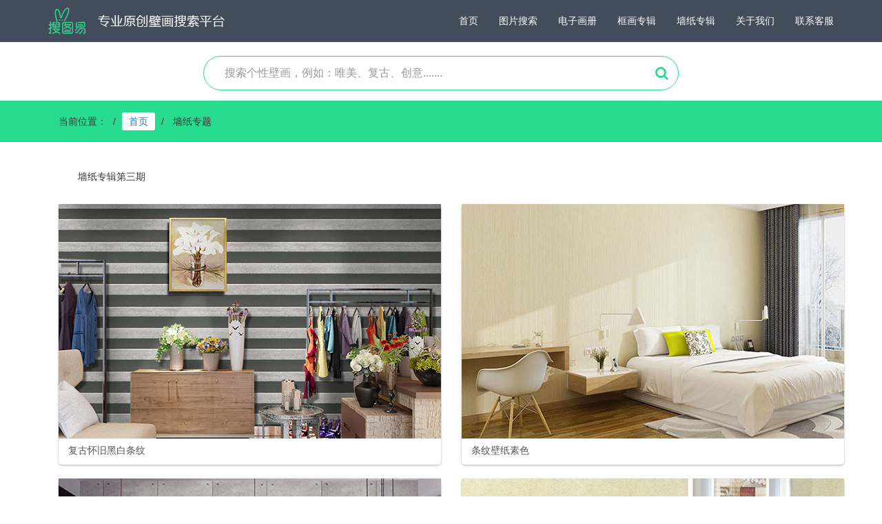

--- FILE ---
content_type: text/html; charset=UTF-8
request_url: http://soutue.com/wallpaper/wallpaper.html?group=eleven
body_size: 2587
content:
<!DOCTYPE html>
<html lang="zh-CN">
<head>
    <meta charset="UTF-8">
    <meta http-equiv="X-UA-Compatible" content="IE=edge">
    <meta name="viewport" content="width=device-width, initial-scale=1">
    <meta name="renderer" content="webkit">
    <meta name="keywords" content="搜图易,soutue,图片,图案,图片搜索,壁画,壁纸,墙纸,墙布,墙纸网购,壁画搜索,壁画找图,背景定制画搜索,独家壁画壁纸">
    <meta name="description" content="搜图易是一家专注于墙纸壁画图案搜索、导购等相关服务的网站。经过多年的素材积累和数据沉淀搭建了一个以创意作品库为核心的搜索平台，为有需求的客户，提供便捷的墙纸壁画搜索、导购等一站式服务。">
        <title>墙纸专辑第三期</title>
    <link href="/assets/26158be5/css/bootstrap.css" rel="stylesheet">
<link href="/css/site.css" rel="stylesheet">
<link href="/css/font-awesome-4.7.0/css/font-awesome.min.css" rel="stylesheet">    <!-- HTML5 shim and Respond.js for IE8 support of HTML5 elements and media queries -->
    <!-- WARNING: Respond.js doesn't work if you view the page via file:// -->
    <!--[if lt IE 9]>
      <script src="http://cdn.bootcss.com/html5shiv/3.7.2/html5shiv.min.js"></script>
      <script src="http://cdn.bootcss.com/respond.js/1.4.2/respond.min.js"></script>
    <![endif]-->
    <link rel="shortcut icon" href="/favicon.ico">
</head>
<body>
<div class="wrap">
<header class="site-header">

     <nav id="w0" class="navbar navbar-static-top main-navbar" role="navigation"><div class="container"><div class="navbar-header"><button type="button" class="navbar-toggle" data-toggle="collapse" data-target="#w0-collapse"><span class="sr-only">Toggle navigation</span>
<span class="icon-bar"></span>
<span class="icon-bar"></span>
<span class="icon-bar"></span></button><a class="navbar-brand" href="/"><img class="logoL" src="/images/header-logo-l.png"></a></div><div id="w0-collapse" class="collapse navbar-collapse"><ul id="w1" class="navbar-nav navbar-right nav"><li><a href="/site/index.html">首页</a></li>
<li><a href="/search/index.html">图片搜索</a></li>
<li><a href="/album/selectpic.html">电子画册</a></li>
<li><a href="/event/frame.html">框画专辑</a></li>
<li><a href="/wallpaper/wallpaper.html?group=two">墙纸专辑</a></li>
<li><a href="/site/about.html">关于我们</a></li>
<li><a href="/site/contact-us.html">联系客服</a></li></ul></div></div></nav> 

    <div class="container">
        <div class="row">
            <div class="col-xs-12 col-xs-offset-0 col-sm-10 col-sm-offset-1 col-md-8 col-md-offset-2">
            <div id="q-form" class="search-form">
                <form id="w2" class="search-wraper" action="/search/index.html" method="get">                <div class="search-form-group">
                    <div class="form-group field-maitusearch-queries">
<label class="control-label" for="maitusearch-queries"></label>
<input type="text" id="maitusearch-queries" class="form-control search clearable" name="MaituSearch[queries]" placeholder="搜索个性壁画，例如：唯美、复古、创意.......">

<div class="help-block"></div>
</div>                                        <div class="form-group field-maitusearch-classification">

<input type="hidden" id="maitusearch-classification" class="form-control" name="MaituSearch[classification]">

<div class="help-block"></div>
</div>                    <div class="form-group field-maitusearch-scenario">

<input type="hidden" id="maitusearch-scenario" class="form-control" name="MaituSearch[scenario]">

<div class="help-block"></div>
</div>                    <div class="form-group field-maitusearch-theme">

<input type="hidden" id="maitusearch-theme" class="form-control" name="MaituSearch[theme]">

<div class="help-block"></div>
</div>                    <div class="form-group field-maitusearch-color">

<input type="hidden" id="maitusearch-color" class="form-control" name="MaituSearch[color]">

<div class="help-block"></div>
</div>                    
                    <span class="search-btn">    
                        <i class="fa fa-search"></i>
                    </span>
                </div>

                </form>            </div>
            </div>
        </div>
    </div>

</header>
    <div class="breadcrumb-cell">
            <div class="container">
                <ul class="breadcrumb">
                    <li>当前位置：</li>
                    <li><a href="/">首页</a></li>
                    <li class="active">
                        墙纸专题                        </li>    
                </ul> 
            </div>
        </div>

    <div class="container">
        
   <div class="container group">
        <p>墙纸专辑第三期</p>
    </div>
    <div class="container group">
        <div class="row">
            <div class="col-md-6">
                <a class="img-warper"  href="/index/list-561500098.html" target="_blank">
                    <img class="img-responsive" src="/images/wallpaper/027.jpg" alt="复古怀旧黑白条纹">
                    <h5>复古怀旧黑白条纹</h5>
                </a>
            </div>
            <div class="col-md-6">
                <a class="img-warper"  href="/index/list-561500198.html" target="_blank">
                    <img class="img-responsive" src="/images/wallpaper/029.jpg" alt="条纹壁纸素色">
                    <h5>条纹壁纸素色</h5>
                </a>
            </div>
            <div class="col-md-6">
                <a class="img-warper"  href="/index/list-561500298.html" target="_blank">
                    <img class="img-responsive" src="/images/wallpaper/030.jpg" alt="水泥砖石灰色">
                    <h5>水泥砖石灰色</h5>
                </a>
            </div>
            <div class="col-md-6">
                <a class="img-warper"  href="/index/list-561500398.html" target="_blank">
                    <img class="img-responsive" src="/images/wallpaper/031.jpg" alt="素色工程墙纸麻纹">
                    <h5>素色工程墙纸麻纹</h5>
                </a>
            </div>
            <div class="col-md-6">
                <a class="img-warper"  href="/index/list-561498098.html" target="_blank">
                    <img class="img-responsive" src="/images/wallpaper/028.png" alt="3D立体砖纹现代简约">
                    <h5>3D立体现代简约砖纹</h5>
                </a>
            </div>
        </div>
        <div class="row page-btn-groups">
            <div class="col-md-6 page-btn-l">
                <a class="page-btn" href="/wallpaper/wallpaper.html?group=three"><span>&larr;</span>上一专题：墙纸专辑第二期</a>
            </div>
            <div class="col-md-6 page-btn-r">
                <a class="page-btn" href="/wallpaper/wallpaper.html?group=fourteen">下一专题：墙纸专辑第四期<span>&rarr;</span></a>
            </div>
        </div>
    </div>    </div>
</div>


<footer class="footer">
    <div class="container">
        <div class="row">
            <div class="col-md-5 col-md-push-7">
                <ul class="footer-nav">
                   <li><a href="/site/help.html">帮助中心</a>  </li>
                   <li><a href="/site/copy-right.html">版权声明</a></li>
                   <li><a href="/site/user-terms.html">用户条款</a></li>
                   <li><a href="/site/about.html">关于我们</a></li>
                   <li><a href="/site/contact-us.html">联系客服</a></p>
                </ul>
            </div>
            <div class="col-md-7 col-md-pull-5">
                <p>&copy; 2017-2026 <a href="/site/index.html">搜图易</a> 
                    <a class="licensed-num" 
                       href="https://beian.miit.gov.cn" target="_blank" title="工业和信息化部">
                       粤ICP备14050924号-2</a>
                </p>
            </div>
        </div>
    </div>
</footer>

<script src="/assets/fc65a49b/jquery.js"></script>
<script src="/assets/c228458c/yii.js"></script>
<script src="/js/main.js" 0="frontend\assets\AppAsset"></script>
<script src="/assets/26158be5/js/bootstrap.js"></script>
<script src="/assets/c228458c/yii.activeForm.js"></script>
<script type="text/javascript">jQuery(document).ready(function () {
jQuery('#w2').yiiActiveForm([], []);
});</script><div style="display: none"></div>
</body>
</html>


--- FILE ---
content_type: text/css
request_url: http://soutue.com/css/site.css
body_size: 6871
content:


/*全局 start*/
html,body {
    height: 98%;
    font-family: "Helvetica Neue",Helvetica,"Lucida Grande",Arial,"Hiragino Sans GB","Microsoft Yahei","WenQuanYi Micro Hei",sans-serif;
    color: #333;
}

a { 
	text-decoration: none; 
}

h3 { 
	margin-top: 15px;
	margin-bottom: 10px;
	color: #434c5b;
	font-size: 16px;
}

@media screen and (min-width:768px) {
    h3 { 
	margin-top: 30px;
	font-size: 24px;
	}
	
	h3.small-title {font-size: 20px;}
}

@media screen and (min-width:768px) {
    .container { 
		padding-left: 15px;
		padding-right: 15px;
	}
	
	/* .index-search {
		padding-top: 30px;
		padding-bottom: 30px;
	} */
}


hr {
	margin-top: 5px;
	margin-bottom: 5px;
	border-top: 1px solid #ddd;
}

h3 .fa {
	padding-right: 10px;
	color: #28dc8e;
}

/*header部分 start*/
.site-header {
	position: relative;
	text-align: center;
}

/*导航栏-main start*/
.navbar { 
	margin-bottom: 0px;
	min-height: 60px; 
}

.main-navbar { 
	background-color: #434c5b; 
}

/*小屏幕菜单按钮*/
.site-header span {
    font-size:14px;
    background-color: #fff;
}

@media screen and (max-width:768px) {
    .navbar-toggle {
		margin-top: 13px; 
	}
}
/*小屏幕菜单按钮 end*/

.navbar-brand {
	height: 60px;
	padding: 0px 15px;
}

.navbar-nav>li>a { 
	color: #fff; 
}

@media screen and (min-width: 768px){
    .navbar-nav>li>a {
		padding-top: 20px;
		padding-bottom: 20px;
	}
}

.main-navbar .nav > li > a:focus, .main-navbar .nav > li > a:hover { 
	background-color: #28dc8e; 
}

/*会员功能*/

.navbar-nav>li>a.memberBtn { 
	margin: 15px auto;
	padding: 0px;
	width: 100px;
	height: 30px;
	background-color: #28dc8e;
	border-radius: 3px;
	line-height: 30px;
	text-align: center;
	color: #333;
}

.btn-group { 
	display: none;
	margin-left: 10px;
	margin-top: 13px;
}

@media screen and (min-width: 768px){
    .navbar-nav>li>a.memberBtn { 
    	display: none;
    }
    
	.btn-group { 
		display: inline-block;
	}
}

.dropdown-menu>li>a:hover { 
	color: #28dc8e; 
}

.btn-title, .btn-arrow {
	display: inline-block;
    padding: 6px 12px;
    font-size: 14px;
    line-height: 1.42857143;
    text-align: center;
    white-space: nowrap;
    vertical-align: middle;
    -ms-touch-action: manipulation;
    touch-action: manipulation;
    cursor: pointer;
    -webkit-user-select: none;
    -moz-user-select: none;
    -ms-user-select: none;
    user-select: none;
	border: none;
}

.btn-title {
	margin-top: 2px;
	height: 30px;
	background-color: #28dc8e;
	border-radius: 3px;
	color: #333;
}

.btn-arrow {
	margin-top: 2px;
	height: 30px;
	background-color: #434c5b;
	color: #fff;
}
.btn-arrow .caret {
	border-top: 6px dashed;
	border-right: 6px solid transparent;
	border-left: 6px solid transparent;
	background-color: #434c5b;
}
/*会员功能end*/

/*导航栏-main end*/

/*通用搜索框-main*/
.search-form-group {
	position: relative;
}

@media screen and (min-width:768px) {
   .search-form-group { 
   		padding: 0 30px; 
   	}
}

.search {
    padding: 10px;
    height: 40px;
    border-radius: 20px;
    border: 1px solid #28dc8e;
    text-align: left;
}

@media screen and (min-width:768px) {
   .site-header .search {
		padding: 13px 30px;
    	height: 50px;
    	border-radius: 25px;
    	font-size: 16px;
   }
}

.site-header .search:focus {
    -webkit-box-shadow:0 0 6px rgba(0,0,0,.6);
    box-shadow:0 0 6px rgba(0,0,0,.6);
}
.site-header .search::-ms-clear { 
	display:none; 
}

span.search-btn i { 
	color: #28dc8e;;
}

.site-header span.search-btn {
    position: absolute;
    right: 3px;
    top: 23px;
    width: 34px;
    height: 34px;
    padding-top: 4px;
    border-radius: 17px;
    font-size: 18px;
    color: #fff;
    cursor: pointer;
}


@media screen and (min-width:768px) {
	.site-header span.search-btn {
		right: 33px;
		top: 23px;
		padding-top: 8px;
		width: 44px;
		height: 44px;
		border-radius: 23px;
		font-size: 20px;
	}
 }


/*热搜词组*/
.keyword-group { 
	display: none;
	text-align: center;
}

.keyword-group>span>a {
	color: #333;
	text-decoration: none;
}

@media screen and (min-width:1200px) {
   .keyword-group { 
   		display: block; 
		margin-bottom: 15px;
	}
   
   .group .keyword-group>span, .keyword-group-index>span {
	  	display: inline-block;
		margin: 5px;
		padding: 0 16px;
		height: 28px;
		line-height: 2;
		background-color: #fff;
		border: 1px solid #ccc;
		border-radius: 14px;
		font-size: 14px;
		color: #555;
		cursor: pointer;
   }
   
   .keyword-group>span:hover {
   		border: 1px solid #28dc8e;
   }
}


/*热搜词组end*/


/*通用搜索框-main end*/

.carousel-indicators {
	display: none;
}

/*container*/
.clearfix{ 
	display:block; 
}
/*container end*/

/*Footer */
.footer {
    background-color: #222;
	line-height: 40px;
    color:#aaa;
}

.footer p { 
	margin: 0px;
	margin-right: 10px;
	text-align: center;
	font-size: 12px;
}

@media screen and (min-width:992px) {
	.footer p {
		text-align: left;
	}
}

.footer p a { 
	margin-left: 5px;	
}

.footer a { 
	color: #aaa;
	text-decoration: none;
}

a.licensed-num { 
	color: #28dc8e;  
}

.footer a:hover{ 
	color: #fff; 
}

.footer-nav {
	margin-bottom: 0px;
    padding-left: 0px;	
	text-align: center;
}

@media screen and (min-width:992px) {
	.footer-nav { 
		float: right; 
	}
}

.footer-nav>li {
	position: relative;
    display: inline-block;
}

.footer-nav>li+li { 
	margin-left: 15px;	
}

/*Footer end */
/*全局 end */


/*Index*/

/*首页搜索栏*/

.index-search {
	position: absolute;
	top: 0;
	left: 0;
	right: 0;
	z-index: 99;
}

.index-search .search {
    height: 40px;
	border: 1px solid #ddd;
	box-shadow: 0 0 4px rgba(0,0,0,0.3);
}

@media screen and (min-width:768px) {
   .index-search .search {
		padding: 13px 30px;
		height: 60px;
		border-radius: 30px;
		font-size: 16px;
   }
}

.index-search .search:focus {
    -webkit-box-shadow:0 0 6px rgba(0,0,0,.6);
    box-shadow:0 0 6px rgba(0,0,0,.6);
}
.index-search .search::-ms-clear { 
	display:none; 
}

.index-search span.search-btn {
	position: absolute;
    right: 3px;
    top: 23px;
	width: 50px;
	height: 34px;
	line-height: 34px;
	border-radius: 17px;
	font-size: 18px;
	cursor: pointer;
	background-color: #28dc8e;
	text-align: center;
}


.index-search span.search-btn i { 
	color: #fff;
}

@media screen and (min-width:768px) {
	.index-search span.search-btn {
		 right: 35px;
		 top: 25px;
		 line-height: 50px;
		 width: 70px;
		 height: 50px;
		 border-radius: 30px;
		 font-size: 20px;
	}

 }


.keyword-group-index {
	display: none;
}

/*首页搜索栏 end*/


/*图片展示模块*/
.chosen-series, .design-series, .business-series, .life-series { 
	margin-bottom: 30px;
} 

.img-cell {
    text-align:center;
    margin: 10px 0px;
    position: relative;
}

@media screen and (max-width:768px) {
	.img-cell {
		margin: 10px -5px;
	}
}

.img-cell:hover {

}

.img-cell a { 
	text-decoration: none; 
}

.img-cell img{
    display: inline-block;
    margin: 0 auto;
    max-height: 600px;
    min-height: 96px;
    width: 100%;
}

.img-block {
    vertical-align:middle;
    text-align:center;
}

.img-cell h5{ 
	visibility: hidden;
	margin: 0px;
	height: 40px;
	text-indent: 0.5em;
	background-color: rgba(0, 0, 0, 0.7);
	line-height: 40px;
	color: #eee;
	overflow: hidden;
	position: absolute;
	left: 0;
	right: 0;
	bottom: 0;
}

.img-cell:hover h5 {
	visibility: visible;
}

.child-series, .extra-block {
	display: none;
}

@media screen and (min-width:1200px) {
	.child-series, .extra-block {
		display: block;
	}
}
.chosen-series .extra-block {
	display: none;
}

@media screen and (min-width:1200px) {
	.chosen-series .extra-block {
		display: block;
	}
}

.design-series .child-series .img-block {
	height: 336px;
	line-height: 336px;
}

.life-series .img-cell {
	max-width: 100%;
}

/*图片展示模块end*/

/*精选展示*/
.chosen-series .pager {
	margin: 0px;
	margin-top: 20px;
}

@media screen and (min-width:768px) {
	.chosen-series .pager {
		margin: 0px;
		margin-top: 30px;
	}
}

.chosen-series .pager li+li { 
	margin-left: 10px; 
}

.chosen-series .pager li { 
	float: left;
	margin-bottom: 10px;
}

@media screen and (min-width:992px) {
	.chosen-series .pager li+li { 
		margin-right: 10px; 
	}
    .chosen-series .pager li { 
    	float: right;
    }
}

.chosen-series .pager li a {
	padding: 2px 12px;
	border: 1px solid #ccc;
	color: #555;
	cursor: pointer;
}

.chosen-series .pager li a:hover {
	border: 1px solid #28dc8e;
}

@media screen and (min-width:768px) {
	.chosen-series .img-cell h5 {
	  height: 40px;
      line-height: 40px;	  
	  font-size: 16px;
   }
}

/*精选展示end*/

/*快速搜索*/
a.seires-group-pannel {
	display: none;
	margin-top: 28px;
	float: right;
	width: 100px;
	height: 30px;
	border: 1px solid #28dc8e;
	border-radius: 4px;
	line-height: 30px;
	text-align: center;
	color: #333;
	text-decoration: none;
}

@media screen and (min-width:992px) {
	a.seires-group-pannel { 
		display:block; 
	}
}

.seires-group-pannel i {
	padding-left: 0.5em;
	color: #28dc8e;
}

.seires-group,.hotword-group {
	margin-bottom: 10px;
	padding: 0 10px;
	border: 1px solid #28dc8e;
}

.seires-group {
	display: none;
}

.hotword-group {
	display: none;
	margin-top: 10px;
	border-color: #ccc;
	border-radius: 4px;
}

@media screen and (min-width:1200px) { 
	.hotword-group {
		display: block;
	}
}

.hotword-group>li:first-child {
	margin: 10px;
	margin-right: 0px;
	padding: 3px;
	color: #28dc8e;
}

.seires-group>li>a, .hotword-group>li>a { 
	margin: 10px;
	padding: 3px;
	color: #333;
}

.hotword-group>li>a {
	color: #555;
}

.hotword-group>li>a:hover {
	background-color: #ddfff0;
}

.seires-group>li>a:hover {
	color: #fff;
	background-color: #28dc8e;
}

a.h3-hotword {
	display: none;
	padding: 0 1em;
	font-size: 14px;
	color: #333;
	text-decoration: none;
}

a.h3-hotword:hover {
	color: #28dc8e;
}

@media screen and (min-width:992px) {
	a.h3-hotword {
		display: inline;
	}
}

/*快速搜索end*/
/* .single-series-warp {
	padding-left: 10px;
	padding-right: 10px;
	max-height: 111px;
	overflow: hidden;
}

.single-series-warp img {
	max-height: 87px;
}

@media screen and (min-width:768px) {
	.single-series-warp {
		padding: 0px;
		max-height: 200px;
	}
	
	.single-series-warp img {
		max-height: 160px;
	}
}

.single-series>div {
	padding: 0px;
}

.single-series .img-cell {
	margin: 0px;
}

.single-series {
	padding-left: 0px;
}

.single-series a {
	display: block;
	padding:0px;
	text-decoration: none;
}

.single-series h6 {
	margin: 0px;
	height: 24px;
	max-width: 100%;
	background-color:#333;
	color: #fff;
	font-size: 14px;
	line-height: 24px;
	text-indent: 1em;
}

.single-series>div:nth-child(2n+0) h6 {
	background-color: #28dc8e;
	color: #333;
}

 */
.explore-store1 { 
	margin-top: 20px;
	height: 120px;
	background: #fff url(../images/exploreBg1.jpg) center center no-repeat ;
}

.explore-store1 p {
	margin-top: 30px;
	color: #fff;
	font-size: 16px;
	line-height: 30px;
	text-align: center;
	text-shadow: 0px 1px 3px rgba(0, 0, 0, 0.75);
}

.explore-store2 { 
    height: 80px; 
	background: #fff url(../images/exploreBg2.jpg) center center no-repeat ;
}

.explore-store2 a {
	margin: 10px auto 0px;
	display: block;
	height: 34px;
	max-width: 80%;
	background-color: #fff;
	border-radius: 5px;
	box-shadow: 0px 1px 3px 0px rgba(0, 0, 0, 0.75);	
	font-size: 14px;
	text-align: center;
	line-height: 34px;
	color: #555;
	text-decoration: none;
}

@media screen and (min-width:768px) {
	.explore-store1 p {
		margin-top: 40px;
		font-size: 20px;
		line-height: 40px;
	}
	
	.explore-store2 a {
		height: 50px;
		font-size: 20px;
		line-height: 50px;
		}
}

@media screen and (min-width:1200px) {
	.explore-store1 p {
		margin-top: 40px;
		font-size: 28px;
		line-height: 50px;
	}
}

.taobao-shop {
	margin-top: 20px;
	padding: 20px 0;
	background-color: #333;
}

.taobao-series {
	display: none;
}

@media screen and (min-width:1200px) {
	.taobao-series {
		display: block;
	}
}

.taobao-shop h4, .taobao-series h4 {
	padding-bottom: 10px;
	text-align: center;
	font-size: 16px;
	color: #fff;
}

.taobao-series h4  {
	margin-top: 20px;
	margin-bottom: 0px;
	padding-bottom: 0px; 
	text-align: left;
	color: #333;
}

.taobao-shop a, .taobao-series a {
	display: block;
	margin-bottom: 10px;
	height: 36px;
	background: #ff4400;
	border-radius: 4px;
	font-size: 14px;
	line-height: 36px;
	color: #fff;
	text-decoration: none;
	text-align: center;
}

.taobao-series a {
	margin-top: 20px;
	margin-bottom: 0px;
}

.taobao-shop a:hover, .taobao-shop a:active { 
	background-color: #ff4400; 
}

@media screen and (min-width:768px) {
	.taobao-shop h4 {
		font-size: 18px;
	}
	
	.taobao-shop a { 
		background-color: #7f7f7f;
	}
}
/*Index end*/

/*搜索结果页*/

/*搜索轨迹*/
.wrap {
    min-height: 100%;
    height: auto;
}

.breadcrumb-cell {
	margin-bottom: 10px;
	background-color: #28dc8e;
	color: #333;
}

.breadcrumb {
	padding:  10px 0px;
	margin-bottom: 0px;
	background-color: #28dc8e;
}

@media screen and (min-width:768px) {
	.breadcrumb { 
		padding: 16px 15px; 
	}
}

.breadcrumb li {
	margin: 4px auto;
}

.breadcrumb>li+li:before { 
	color: #333; 
}

.breadcrumb a { 
	padding: 5px 10px;
	background-color: #fff;
	border-radius: 3px;
	text-decoration: none; 
}

.breadcrumb>.active { 
	color: #333; 
}

/*搜索轨迹 end*/

/*图片分类*/

.filter-group {
	border-bottom: 1px solid #ccc;
	display:none;
}

@media screen and (min-width:992px) {
	.filter-group { 
		display:block;
	}
}


.filter-title {
	margin-top: 10px;
	font-weight: 700;
	line-height: 20px;
	text-indent: 0.5em;
}

.filter-block {
	margin-bottom: 5px;
	padding: 0 10px;
}

.filter-block>li  { 
	margin: 5px; 
}

.filter-block>li>a {
    padding:5px  15px;
    color: #777;
	cursor: pointer;
}

.filter-block>li>a:hover {
    background-color: #e6f3ed;
	color: #28dc8e;
}

.filter-block>li>a.active, .filter-block>li>a:active {
    background-color: #28dc8e;
	color: #555;
}

a.filter-group-pannel {
	display: block;
	margin: 10px auto;
	width: 110px;
	height: 30px;
	border: 1px solid #28dc8e;
	border-radius: 3px;
	line-height: 30px;
	text-align: center;
	color: #333;
	text-decoration: none;
	cursor: pointer;
}

@media screen and (min-width:992px) {
	a.filter-group-pannel {
		display: none;
	}
}

.filter-group-pannel i {
	padding: 0 1em;
	color: #28dc8e;
}

/*图片分类 end*/

/*颜色选择*/
.s-search-color{
    margin-top: 6px;
	margin-bottom: 20px;
}

.s-search-color ul{ 
	padding:0 0 0 11px; 
}

.s-search-color ul a{
    background-repeat:no-repeat;
    transition:all 0s;
    overflow:hidden;
    display:block;
    background-image:url(../images/color.png);
    width:28px;
    height:26px;
    margin:0;
    padding:0;
}

.color-tag li{
    float:left;
    display:inline;
    padding:1px 3px;
	margin-bottom: 5px;
}

li.color{ 
	color:#666; 
}

li.color a{
    background:0;
    width:45px;
    font-size:14px;
}

.color{
	margin-right:5px;
}

.rgb_c1{background-position:-30px 0;}
.rgb_c2{background-position:-60px 0;}
.rgb_c3{background-position:-90px 0;}
.rgb_c4{background-position:-120px 0;}
.rgb_c5{background-position:-150px 0;}
.rgb_c6{background-position:-180px 0;}
.rgb_c7{background-position:-210px 0;}
.rgb_c8{background-position:-240px 0;}
.rgb_c9{background-position:-270px 0;}
.rgb_c10{background-position:-300px 0;}
.rgb_c11{background-position:-330px 0;}
.rgb_c12{background-position:-360px 0;}
.rgb_0:hover,.rgb_0on{background-position:0 -30px;}
.rgb_c1:hover,.rgb_c1on{background-position:-30px -30px;}
.rgb_c2:hover,.rgb_c2on{background-position:-60px -30px;}
.rgb_c3:hover,.rgb_c3on{background-position:-90px -30px;}
.rgb_c4:hover,.rgb_c4on{background-position:-120px -30px;}
.rgb_c5:hover,.rgb_c5on{background-position:-150px -30px;}
.rgb_c6:hover,.rgb_c6on{background-position:-180px -30px;}
.rgb_c7:hover,.rgb_c7on{background-position:-210px -30px;}
.rgb_c8:hover,.rgb_c8on{background-position:-240px -30px;}
.rgb_c9:hover,.rgb_c9on{background-position:-270px -30px;}
.rgb_c10:hover,.rgb_c10on{background-position:-300px -30px;}
.rgb_c11:hover,.rgb_c11on{background-position:-330px -30px;}
.rgb_c12:hover,.rgb_c12on{background-position:-360px -30px;}
/*颜色选择 end*/

/*xs-result*/
.photo-index { 
	padding-top: 30px; 
}

.photo-index .img-cell img {
	max-height: 100%;
	max-width: 100%;
	width: auto;
	min-height: auto;
}

.photo-index .img-cell h5 {
	height: 28px;
    line-height: 28px;
    font-size: 12px;
}

.photo-index .img-block {
	height: 114px;
   	line-height: 114px;
}

@media screen and (min-width:768px) {
	.photo-index .img-block {
		height: 168px;
    	line-height: 168px;
    }
    
    .photo-index .img-cell h5 {
		height: 38px;
    	line-height: 38px;
    	font-size: 14px;
	}
}

.search_page {
	text-align: center;
}

/*搜索反馈*/
.text-error {
    margin: 10px auto ;
	margin-bottom : 40px;
    padding: 10px 15px 0;
    border-radius: 5px;
}

h4.error-title { 
	font-size: 20px;
}

.error-emerge { 
	color: #ff692e; 
}

.search-nofound i, .search-nofound em { 
	color: #28dc8e; 
}

.error-title i {
	padding-right: 10px;
}

.error-info p { 
	font-size: 16px; 
}

.text-error h5 { 
	margin-top: 15px; 
}

.text-error ul {
    list-style: none outside none;
    margin-left: 10px;
    font-size: 16px;
}

.text-error ul li { 
	margin: 5px auto; 
}

.search-time{
    margin: 10px 0;
    text-align: center;
}
/*搜索反馈end*/ 

/*Load result*/
.search_page{ 
	text-align: center;
	border-bottom: 1px solid #ccc;
}

.search_page .pagination > .active > a{
    background-color: #28dc8e;
    border-color: #28dc8e;
}

/*Load result end*/

.hotsearch-group {
	margin-bottom: 10px;
	padding: 0 10px;
	max-height: 74px;
	border: 1px solid #28dc8e;
	overflow: hidden;
}

@media screen and (min-width:768px) {
	.hotsearch-group { 
		margin-bottom: 40px; 
	}
}

.hotsearch-group>li>a {
    margin: 10px;
    padding: 3px;
    color: #777;
}

.hotsearch-group>li>a {
    margin: 5px 10px;
    padding: 3px;
    color: #777;
}

.hotsearch-group>li>a:hover {
    background-color: #e6f3ed;
	color: #28dc8e;
}

/*搜索页结果图片展示*/



/*搜索页结果图片展示 end*/

/*搜索结果页 end*/


/*改进的搜索结果页*/

.col-item {
	float: left;
	width: 50%;
	position: relative;
    min-height: 1px;
    padding-right: 15px;
    padding-left: 15px;
}


@media screen and (min-width:768px) {
	.col-item {
		width: 50%;
	}
}

@media screen and (min-width:992px) {
	.col-item {
		width: 33%;
	}
}

@media screen and (min-width:1200px) {
	.col-item {
		width: 25%;
	}
}

@media screen and (min-width:1400px) {
	.col-item {
		width: 20%;
	}
}

/*改进的搜索结果页 end*/


/*404 start*/
.info-404 { 
	margin: 40px 0;
}

.info-404 div { 
	text-align: center;
}

.info-404 h3, .info-404 p { 
	text-align: left;
}

.info-404 h3 {
	color: #28dc8e;
}

.info-404 p { 
	line-height: 2em;
}
/*404 end*/

/*about start*/
.aboutBanner div {
    padding-left: 0px;
    padding-right: 0px;
}

.banner-bloke {
    height: 250px;
    background-color: #f5f4ea;
    background-image: url(../images/20170916/aboutbanner/750X250bg.jpg);
    background-position: center center;
    background-repeat: no-repeat;
}

@media screen and (min-width:768px) {
    .banner-bloke {
        height: 300px;
        background-image: url(../images/20170916/aboutbanner/1920X300bg.jpg);
    }
}

.banner-bloke h3 {
    margin-top: 60px;
    color: #fff;
    font-size: 28px;
    text-align: center;
    text-shadow: 0px 2px 5px rgba(0, 0, 0, 0.5);
}

.banner-bloke p {
    margin-top: 20px;
    color: #fff;
    font-size: 16px;
    text-align: center;
    text-shadow: 0px 2px 5px rgba(0, 0, 0, 0.5);
}

@media screen and (min-width:768px) {
    .banner-bloke h3 {
        margin-top: 100px;
        font-size: 34px;
    }
    
    .banner-bloke p {
        margin-top: 40px;
        font-size: 20px;
    }
}

.date-show {
    margin-top: 40px;
    margin-bottom: 40px;
}

@media screen and (min-width:768px) {
     .date-show {
        margin-top: 80px;
        margin-bottom: 80px;
    }
} 

.date-bloke { 
	text-align:center; 
}

.date-bloke p {
    margin: 20px auto;
    font-size: 18px;
}

.date-show span {
    display: block;
    margin: 0 auto;
    width: 60px;
    height: 60px;
    border-radius: 4px;
    font-size: 18px;
    line-height: 60px;
    color: #fff;
}

@media screen and (min-width:768px) {
    .date-show span {
        width: 100px;
        height: 100px;
        border-radius: 10px;
        font-size: 26px;
        line-height: 100px;
    }
    
    .date-bloke p {
        font-size: 20px;
    }
}

.brand-span {
    background-color:#f76404;
    background: -moz-linear-gradient(left, #f76304 0%, #f34602 100%);
    background: -webkit-gradient(linear, left  top, right bottom, color-stop(0%,#f76304), color-stop(100%,#f34602));
    background: -webkit-linear-gradient(left, #f76304 0%,#f34602 100%);
    background: -o-linear-gradient(left, #f76304 0%,#f34602 100%);
    background: -ms-linear-gradient(left, #f76304 0%,#f34602 100%);
    background: linear-gradient(to right, #f76304 0%,#f34602 100%);
}

.shop-span {
    background-color:#9ac722;
    background: -moz-linear-gradient(left, #9ac722 0%, #7cb114 100%);
    background: -webkit-gradient(linear, left  top, right bottom, color-stop(0%,#9ac722), color-stop(100%,#7cb114));
    background: -webkit-linear-gradient(left, #9ac722 0%,#7cb114 100%);
    background: -o-linear-gradient(left, #9ac722 0%,#7cb114 100%);
    background: -ms-linear-gradient(left, #9ac722 0%,#7cb114 100%);
    background: linear-gradient(to right, #9ac722 0%,#7cb114 100%);
}

.allied-span {
    background-color:#23ad5f;
    background: -moz-linear-gradient(left, #23ad5f 0%, #149242 100%);
    background: -webkit-gradient(linear, left  top, right bottom, color-stop(0%,#23ad5f), color-stop(100%,#149242));
    background: -webkit-linear-gradient(left, #23ad5f 0%,#149242 100%);
    background: -o-linear-gradient(left, #23ad5f 0%,#149242 100%);
    background: -ms-linear-gradient(left, #23ad5f 0%,#149242 100%);
    background: linear-gradient(to right, #23ad5f 0%,#149242 100%);
}

.client-span {
    background-color:#0e76e7;
    background: -moz-linear-gradient(left, #0e76e7 0%, #0857dc 100%);
    background: -webkit-gradient(linear, left  top, right bottom, color-stop(0%,#0e76e7), color-stop(100%,#0857dc));
    background: -webkit-linear-gradient(left, #0e76e7 0%,#0857dc 100%);
    background: -o-linear-gradient(left, #0e76e7 0%,#0857dc 100%);
    background: -ms-linear-gradient(left, #0e76e7 0%,#0857dc 100%);
    background: linear-gradient(to right, #0e76e7 0%,#0857dc 100%);
}

.about-image {
    display: none;
    margin-bottom: 30px;
}

@media screen and (min-width:768px) {
    .about-image {
    	display: block;
    }
}

.about-image img { 
	border-radius: 10px;
}

.about-image-right, .about-image-left { 
	text-align:center; 
}	

@media screen and (min-width:768px) {
    .about-image-right {
    	text-align:right;
    }
    
    .about-image-left {
    	text-align:left;
    }
}

.about-dsc-order {
    margin-right: 10px;
    padding:  0px 10px;
    background-color:#28dc8e;
    background: -moz-linear-gradient(left, #28dc8e 0%, #18ce6f 100%);
    background: -webkit-gradient(linear, left  top, right bottom, color-stop(0%,#28dc8e), color-stop(100%,#18ce6f));
    background: -webkit-linear-gradient(left, #28dc8e 0%,#18ce6f 100%);
    background: -o-linear-gradient(left, #28dc8e 0%,#18ce6f 100%);
    background: -ms-linear-gradient(left, #28dc8e 0%,#18ce6f 100%);
    background: linear-gradient(to right, #28dc8e 0%,#18ce6f 100%);
    border-radius: 2px;
}

.about-dsc-order img { 
	margin-top: -2px; 
}

.about-dsc p {
    margin-bottom: 40px;
    line-height: 1.6;
    text-indent: 2em;
}

/*about end*/

/*group start*/
.group p {
    margin: 30px 0px;
    text-indent: 2em;
}

.group .keyword-group {
	display: flex;
	flex-wrap: wrap;
	margin-bottom: 10px;
}

@media screen and (min-width:992px) {
    .group .keyword-group {
		margin-bottom: 30px;
	}
}


.group .keyword-group>span {
	margin: 5px;
	padding: 2px 10px;
    background-color: #fff;
    border: 1px solid #28dc8e;
    border-radius: 14px;
}

.group .keyword-group>span a { 
	color: #555;
}

.group .pager li { 
    margin-right: 15px;
    margin-bottom: 10px;
}

.group .pager li>a {
    margin: 10px;
    padding: 2px 15px;
    border: 1px solid #28dc8e;
    border-radius: 20px;
    color: #555;
}

.group .row div {
    text-align: center;
}
 
.group .img-warper {
	position: relative;
	display: block;
    margin-bottom: 20px;
	-webkit-box-shadow: 0px 1px 3px 0px rgba(0,0,0,0.3);
    box-shadow: 0px 1px 3px 0px rgba(0,0,0,0.3);
    border-radius: 5px;
	color: #555;
	text-align: center;
	text-decoration: none;
}

.group .img-warper:hover {
    box-shadow: 0px  2px 5px #999;
}

.group .img-warper h5 { 
    text-align: left;
	text-indent: 1em;
	height: 28px;

}


.group .img-block {
	height: 330px;
    line-height: 330px;
}


.group .img-warper img {
	display: inline-block;
	max-height: 100%;
    max-width: 100%;
    width: auto;
    min-height: auto;
}


.page-btn-groups {
    margin: 10px auto;
}

.page-btn {
    display:inline-block;
    margin: 10px;
    padding: 5px 18px;
    border: 1px solid #28dc8e;
    border-radius: 20px;
    color: #555;
}
 
a.page-btn {
	text-decoration: none;
}

@media screen and (min-width:992px) {
    .page-btn-groups div.page-btn-l { 
    	text-align:right;
    }
     
    .page-btn-groups div.page-btn-r {
    	text-align:left;
    } 
}

.disabled {
	cursor: not-allowed;
}
/*group end*/


/*404 start*/
.info-404 {
	margin-top: 50px;
	margin-bottom: 50px;
}
/*404 end*/

/*首页搜索栏移动端调整 */
.carousel  { padding-top: 80px;} 

.carousel-control { top: 80px;}

@media screen and (min-width:768px) {
	.carousel  { padding-top: 0px;} 
	.carousel-control { top: 0px;}
 }
/*首页搜索栏移动端调整 end*/

/*电子画册 start*/
p.albumSecondTitle {
	margin-top: 20px;
	text-indent: 2em;
}

.album-series .img-cell {
	margin: 10px -10px;
}

.album-series .img-cell {
	height: auto;
}

.album-series .img-block {
	height:114px ;
	line-height: 114px;
}

@media screen and (min-width:992px) {
	.album-series .img-block {
	height:200px ;
	line-height: 200px;
}
}

.album-series .img-block img {
	max-width: 100%;
	max-height: 95%;
	width: auto;
	min-height: auto;
}

/*电子画册 end*/
.qr_cover {
	position: fixed;
	left: 0px;
	top: 0px;
	width: 100%;
	height: 100%;
	background-color: #111;
	z-index: 1000;
	text-align: center;
}

.qr_cover img {
	margin: 200px auto 0px;
	width: 250px;
	height: 250px;
}

.qr_cover p {
	margin-top: 20px;
	font-size: 16px;
	color:white;
}

.pic_warpper {
	padding-top: 60px;
}

.container-fluid .pic_warpper {
	padding-top: 113px;
}

.pic_warpper .row>div {
	padding-left: 6px;
	padding-right: 6px;
}

.pic_warpper .img_item {
	margin: 10px auto;
	-webkit-box-shadow: 0px 1px 2px 0px rgba(0,0,0,0.3);
    box-shadow: 0px 1px 2px 0px rgba(0,0,0,0.3);
}

.album_input_block {
	padding-top: 80px;
	padding-bottom: 20px;
}

.album_img_view {
	margin-top: 65px;
}
/*电子画册for游客  start*/
/*创建*/
.fix_header {
	position: fixed;
	left: 0px;
	right: 0px;
	background-color: white;
	z-index: 1200;
}

.header_search {
	position: fixed;
	top: 60px;
	left: 0px;
	right: 0px;
	display: flex;
	padding: 10px;
	border-bottom: 1px solid #ccc;
	background-color: white;
	z-index: 500;
}
.header_search .fa {
	display: inline-block;
	margin-top: 10px;
	width: 40px;
}
.header_search .search_block {
	flex: 1;
	display: block;
	color: #777;
	font-size: 16px;
	line-height: 2;
	text-align: left;
	text-decoration: none;
}

.class_slider {
	display: block;
	position: fixed;
	top: 113px;
	bottom: 0px;
	padding-bottom:50px ;
	background-color: #eee;
	border-right: 1px solid #ddd;
	overflow-x: hidden;
	overflow-y: auto;
	z-index: 1000;
}

.class_list {
	margin-left: -15px;
	margin-right: -15px;
}

.class_list li {
	padding: 15px 0;
	border-bottom: 1px solid #ddd;
	text-align: center;
	line-height: 2;
}
.class_list li.active {
	background-color: white;
}

.pic_warpper_select {
	margin-top: 115px;
	padding-bottom: 50px;
}

.pic_warpper .row>div {
	padding-left: 6px;
	padding-right: 6px;
}

.pic_warpper .img_item {
	margin: 10px auto;
	-webkit-box-shadow: 0px 1px 2px 0px rgba(0,0,0,0.3);
    box-shadow: 0px 1px 2px 0px rgba(0,0,0,0.3);
}

.img_item .img_block {
	position: relative;
	height: 120px;
	line-height: 120px;
	text-align: center;
}
.img_item p {
	margin: 0px;
	padding: 5px;
	font-size: 16px;
	overflow: hidden;
	white-space: nowrap;
	text-overflow: ellipsis;
}

.img_item .img_block .contral_I {
	position: absolute;
	top: 3px;
	right: 3px;
	font-size: 30px;
	color: gray;
	line-height: 1;
	visibility: hidden;
}

.img_item .img_block .active {
	background-color: transparent;
	color: #28dc8e;
	visibility: visible;
}

.img_item .img_block .delet{
	color: red;
	visibility: visible;
}

.img_item .img_block img {
	max-width: 95%;
	max-height: 100%;
	display: inline-block;
}


.info_panel {
	display: flex;
	position: fixed;
	left: 0px;
	bottom: 0px;
	width: 100%;
	height: 50px;
	line-height: 50px;
	background-color: #444;
	border-top: 1px solid #ccc;
	z-index: 2000;
	font-size: 18px;
}

.info_panel a {
	flex: 1;
	background-color: white;
	color: #333;
	text-align: center;;
}

.info_panel .img_sum {
	flex: 1;
	text-indent: 1em;
	color: white;
}

.info_panel .img_sum span {
	padding-left: 2em;
}

.info_panel .info_panel_bt {
    flex: 0.5;
	width: 30%;
	background-color: #28dc8e;
	color: white;
	text-align: center;
}

.info_panel a +a {
	border-left: 1px solid #fff;
}
/*搜索*/
.header_search div.search_block {
	line-height: 1.5;
	text-align: center;
}

.search_box {
	display: flex;
	margin: 30px 20px;
	border: 1px solid #ccc;
}

.search_box input {
	flex: 1;
	padding: 10px;
	border: none;
	text-indent: 1em;
}

.search_box .search_bt {
	padding-top: 4px;
	width: 25%;
	min-width:25px ;
	background-color: #28dc8e;
	border: 0;
	text-align: center;
}

.search_box .search_bt .fa {
	color: white;
}

.search_hotkey a {
	margin: 10px;
	display: inline-block;
	padding: 10px;
	border: 1px solid #ccc;
	text-decoration: none;
}
/*管理*/


/*分享*/
.input_block {
	padding-top: 20px;
	padding-bottom: 20px;
}

.bt_group {
	margin-top: 50px;
}
.bt_group  .btn-block {
	background-color: #28dc8e;
	border: 0px;
}
.bt_group .btn-block+.btn-block {
	margin-top: 30px;
}

#weixin-tip {
        position: fixed;
        top: 0;
        left: 0;
        width: 100%;
        height: 100%;
        background: rgba(0, 0, 0, 0.7);
        display: none;
        z-index: 20000;
    }
#weixin-tip img {
      position: absolute;
        right: 18px;
        top: 5px;
        width: 260px;
        height: 380px;
        z-index: 999;
}


/*电子画册for游客  end*/

.pic-search-block{
    width:350px;
    height:250px;
    /*display: table-cell;*/
    text-align: center;
    vertical-align: middle;
}

.pic-search-img{
    max-height: 95%;
    max-width: 100%;
    width: auto;
    min-height: auto;
}

.pic-index-block{
    width:600px;
    height:500px;
    /*display: table-cell;*/
    text-align: center;
    vertical-align: middle;
}

.frame{
	/*height: 100%;*/
	/*overflow:hidden;*/
	/*position: relative;*/
}

.frame-row{
	/*position:absolute;
	top:5px;
	left: 0px;
	padding: 10px;
	width:25%;*/
	width: 285px;
}

.frame-row h5{ 
	font-weight: bold;
	margin: 0px;
	height: 40px;
	text-align: left;
	text-indent: 0.5em;
	background-color: #fff;
	border-radius: 0px 0px 4px 4px;
	line-height: 40px;
	font-size: 15px;
	color: #555;
	overflow: hidden;
	text-overflow: ellipsis;
}

.frame-search-img{
	height: 100%;
	width: 275px;
}

/*相似相同图剪切框*/
.search-paste{
	width: 600px;
	margin:0 auto;
}

/*相似图返回顶部*/
.gotop{
	display: none;
  	position: fixed;
  	width: 50px;
  	bottom: 10px;
  	right: 20px;
  	z-index: 99;
  	border: none;
  	outline: none;
  	padding: 8px;
}

--- FILE ---
content_type: application/javascript
request_url: http://soutue.com/js/main.js
body_size: 795
content:
$(function(){
    $('#q-form .search-btn').click(function(){
        $('#w2').submit();
    });
    if($(window).width()<= 992){
        var banner_src1= $('#banner1 img').attr("data-src");
        var banner_src2= $('#banner2 img').attr("data-src");
        var banner_src3= $('#banner3 img').attr("data-src");
        $('#banner1 img').attr('src',banner_src1);
        $('#banner2 img').attr('src',banner_src2);
        $('#banner3 img').attr('src',banner_src3);
    }
        
});
$(function(){
    setInterval("change()",3000);
});
var c=0;
function change(){
    switch(c){
        case 0:
            $('#ban').attr('style',"background:url(images/20170810/banner/1920X300_01.jpg);transition: background-image 1s ;");
            c=1;
        break;
        case 1:
            $('#ban').attr('style',"background:url(images/20170810/banner/1920X300_02.jpg);transition: background-image 1s ;");
            c=2;
        break;
        case 2:
            $('#ban').attr('style',"background:url(images/20170810/banner/1920X300_03.jpg);transition: background-image 1s ;");
            c=0
        break;
    }
};
var _hmt = _hmt || [];
(function() {
  var hm = document.createElement("script");
  hm.src = "https://hm.baidu.com/hm.js?ad43856d7ac8b9ac258cdc30746316d0";
  var s = document.getElementsByTagName("script")[0]; 
  s.parentNode.insertBefore(hm, s);
})();
(function(){
    var bp = document.createElement('script');
    var curProtocol = window.location.protocol.split(':')[0];
    if (curProtocol === 'https') {
        bp.src = 'https://zz.bdstatic.com/linksubmit/push.js';        
    }
    else {
        bp.src = 'http://push.zhanzhang.baidu.com/push.js';
    }
    var s = document.getElementsByTagName("script")[0];
    s.parentNode.insertBefore(bp, s);
})();
$('#pannel-theme').click(function(){
    $('#seires-group-theme').slideToggle();
    if($(this).children('i').hasClass('fa-caret-down')){
        $(this).children('i').removeClass('fa-caret-down');
        $(this).children('i').addClass('fa-caret-up');
    }else if($(this).children('i').hasClass('fa-caret-up')){
        $(this).children('i').removeClass('fa-caret-up');
        $(this).children('i').addClass('fa-caret-down');
    }
});
$('#pannel-commercial').click(function(){
    $('#seires-group-commercial').slideToggle();
    if($(this).children('i').hasClass('fa-caret-down')){
        $(this).children('i').removeClass('fa-caret-down');
        $(this).children('i').addClass('fa-caret-up');
    }else if($(this).children('i').hasClass('fa-caret-up')){
        $(this).children('i').removeClass('fa-caret-up');
        $(this).children('i').addClass('fa-caret-down');
    }
});
$('#pannel-household').click(function(){
    $('#seires-group-household').slideToggle();
    if($(this).children('i').hasClass('fa-caret-down')){
        $(this).children('i').removeClass('fa-caret-down');
        $(this).children('i').addClass('fa-caret-up');
    }else if($(this).children('i').hasClass('fa-caret-up')){
        $(this).children('i').removeClass('fa-caret-up');
        $(this).children('i').addClass('fa-caret-down');
    }
});